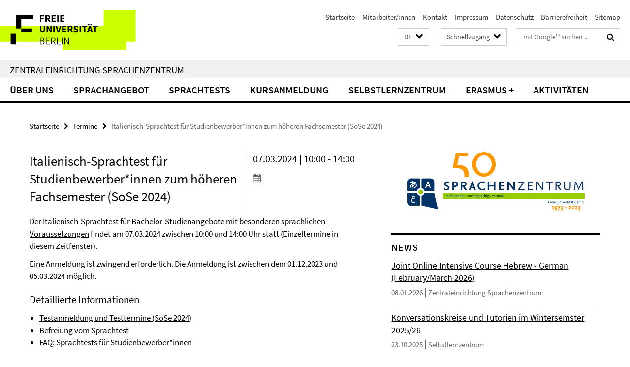

--- FILE ---
content_type: text/html; charset=utf-8
request_url: https://www.sprachenzentrum.fu-berlin.de/index.html?comp=navbar&irq=1&pm=0
body_size: 5867
content:
<!-- BEGIN Fragment default/26011920/navbar-wrapper/2499331/1741975864/?212029:1800 -->
<!-- BEGIN Fragment default/26011920/navbar/748511ed9aadeba0e08d5b941191e6bbad3a3cfe/?154257:86400 -->
<nav class="main-nav-container no-print nocontent" style="display: none;"><div class="container main-nav-container-inner"><div class="main-nav-scroll-buttons" style="display:none"><div id="main-nav-btn-scroll-left" role="button"><div class="fa fa-angle-left"></div></div><div id="main-nav-btn-scroll-right" role="button"><div class="fa fa-angle-right"></div></div></div><div class="main-nav-toggle"><span class="main-nav-toggle-text">Menü</span><span class="main-nav-toggle-icon"><span class="line"></span><span class="line"></span><span class="line"></span></span></div><ul class="main-nav level-1" id="fub-main-nav"><li class="main-nav-item level-1 has-children" data-index="0" data-menu-item-path="/ueber_uns" data-menu-shortened="0" id="main-nav-item-ueber_uns"><a class="main-nav-item-link level-1" href="/ueber_uns/index.html">Über uns</a><div class="icon-has-children"><div class="fa fa-angle-right"></div><div class="fa fa-angle-down"></div><div class="fa fa-angle-up"></div></div><div class="container main-nav-parent level-2" style="display:none"><a class="main-nav-item-link level-1" href="/ueber_uns/index.html"><span>Zur Übersichtsseite Über uns</span></a></div><ul class="main-nav level-2"><li class="main-nav-item level-2 " data-menu-item-path="/ueber_uns/50-jahre-sprachenzentrum"><a class="main-nav-item-link level-2" href="/ueber_uns/50-jahre-sprachenzentrum/index.html">50 Jahre ZE Sprachenzentrum</a></li><li class="main-nav-item level-2 " data-menu-item-path="/ueber_uns/leitbild"><a class="main-nav-item-link level-2" href="/ueber_uns/leitbild/index.html">Leitbild</a></li><li class="main-nav-item level-2 " data-menu-item-path="/ueber_uns/organisation"><a class="main-nav-item-link level-2" href="/ueber_uns/organisation/index.html">Organisation</a></li><li class="main-nav-item level-2 has-children" data-menu-item-path="/ueber_uns/mitarbeiter"><a class="main-nav-item-link level-2" href="/ueber_uns/mitarbeiter/index.html">Lehrende</a><div class="icon-has-children"><div class="fa fa-angle-right"></div><div class="fa fa-angle-down"></div><div class="fa fa-angle-up"></div></div><ul class="main-nav level-3"><li class="main-nav-item level-3 " data-menu-item-path="/ueber_uns/mitarbeiter/sprachbereich_arabisch"><a class="main-nav-item-link level-3" href="/ueber_uns/mitarbeiter/sprachbereich_arabisch/index.html">Sprachbereich Arabisch</a></li><li class="main-nav-item level-3 " data-menu-item-path="/ueber_uns/mitarbeiter/sprachbereich_deutsch"><a class="main-nav-item-link level-3" href="/ueber_uns/mitarbeiter/sprachbereich_deutsch/index.html">Sprachbereich Deutsch</a></li><li class="main-nav-item level-3 " data-menu-item-path="/ueber_uns/mitarbeiter/sprachbereich_englisch"><a class="main-nav-item-link level-3" href="/ueber_uns/mitarbeiter/sprachbereich_englisch/index.html">Sprachbereich Englisch</a></li><li class="main-nav-item level-3 " data-menu-item-path="/ueber_uns/mitarbeiter/sprachbereich_franzoesisch"><a class="main-nav-item-link level-3" href="/ueber_uns/mitarbeiter/sprachbereich_franzoesisch/index.html">Sprachbereich Französisch</a></li><li class="main-nav-item level-3 " data-menu-item-path="/ueber_uns/mitarbeiter/sprachbereich_italienisch"><a class="main-nav-item-link level-3" href="/ueber_uns/mitarbeiter/sprachbereich_italienisch/index.html">Sprachbereich Italienisch</a></li><li class="main-nav-item level-3 " data-menu-item-path="/ueber_uns/mitarbeiter/sprachbereich_japanisch"><a class="main-nav-item-link level-3" href="/ueber_uns/mitarbeiter/sprachbereich_japanisch/index.html">Sprachbereich Japanisch</a></li><li class="main-nav-item level-3 " data-menu-item-path="/ueber_uns/mitarbeiter/sprachbereich_niederlaendisch"><a class="main-nav-item-link level-3" href="/ueber_uns/mitarbeiter/sprachbereich_niederlaendisch/index.html">Sprachbereich Niederländisch</a></li><li class="main-nav-item level-3 " data-menu-item-path="/ueber_uns/mitarbeiter/sprachbereich_persisch"><a class="main-nav-item-link level-3" href="/ueber_uns/mitarbeiter/sprachbereich_persisch/index.html">Sprachbereich Persisch</a></li><li class="main-nav-item level-3 " data-menu-item-path="/ueber_uns/mitarbeiter/sprachbereich_polnisch"><a class="main-nav-item-link level-3" href="/ueber_uns/mitarbeiter/sprachbereich_polnisch/index.html">Sprachbereich Polnisch</a></li><li class="main-nav-item level-3 " data-menu-item-path="/ueber_uns/mitarbeiter/sprachbereich_portugiesisch"><a class="main-nav-item-link level-3" href="/ueber_uns/mitarbeiter/sprachbereich_portugiesisch/index.html">Sprachbereich Portugiesisch</a></li><li class="main-nav-item level-3 " data-menu-item-path="/ueber_uns/mitarbeiter/sprachbereich_russisch"><a class="main-nav-item-link level-3" href="/ueber_uns/mitarbeiter/sprachbereich_russisch/index.html">Sprachbereich Russisch</a></li><li class="main-nav-item level-3 " data-menu-item-path="/ueber_uns/mitarbeiter/sprachbereich_spanisch"><a class="main-nav-item-link level-3" href="/ueber_uns/mitarbeiter/sprachbereich_spanisch/index.html">Sprachbereich Spanisch</a></li><li class="main-nav-item level-3 " data-menu-item-path="/ueber_uns/mitarbeiter/sprachbereich_tuerkisch"><a class="main-nav-item-link level-3" href="/ueber_uns/mitarbeiter/sprachbereich_tuerkisch/index.html">Sprachbereich Türkisch</a></li><li class="main-nav-item level-3 " data-menu-item-path="/ueber_uns/mitarbeiter/sprachbereich_ukrainisch"><a class="main-nav-item-link level-3" href="/ueber_uns/mitarbeiter/sprachbereich_ukrainisch/index.html">Sprachbereich Ukrainisch</a></li></ul></li><li class="main-nav-item level-2 " data-menu-item-path="/ueber_uns/kontakt"><a class="main-nav-item-link level-2" href="/ueber_uns/kontakt/index.html">Kontakt</a></li><li class="main-nav-item level-2 " data-menu-item-path="/ueber_uns/faqs"><a class="main-nav-item-link level-2" href="/ueber_uns/faqs/index.html">Allgemeine FAQ</a></li><li class="main-nav-item level-2 " data-menu-item-path="/ueber_uns/stellenangebote-lehrauftraege"><a class="main-nav-item-link level-2" href="/ueber_uns/stellenangebote-lehrauftraege/index.html">Stellenangebote &amp; Lehraufträge</a></li></ul></li><li class="main-nav-item level-1 has-children" data-index="1" data-menu-item-path="/sprachangebot" data-menu-shortened="0" id="main-nav-item-sprachangebot"><a class="main-nav-item-link level-1" href="/sprachangebot/index.html">Sprachangebot</a><div class="icon-has-children"><div class="fa fa-angle-right"></div><div class="fa fa-angle-down"></div><div class="fa fa-angle-up"></div></div><div class="container main-nav-parent level-2" style="display:none"><a class="main-nav-item-link level-1" href="/sprachangebot/index.html"><span>Zur Übersichtsseite Sprachangebot</span></a></div><ul class="main-nav level-2"><li class="main-nav-item level-2 has-children" data-menu-item-path="/sprachangebot/kursangebot"><a class="main-nav-item-link level-2" href="/sprachangebot/kursangebot/index.html">Kursangebot und Anmeldung</a><div class="icon-has-children"><div class="fa fa-angle-right"></div><div class="fa fa-angle-down"></div><div class="fa fa-angle-up"></div></div><ul class="main-nav level-3"><li class="main-nav-item level-3 has-children" data-menu-item-path="/sprachangebot/kursangebot/anmeldung_zu_veranstaltungen"><a class="main-nav-item-link level-3" href="/sprachangebot/kursangebot/anmeldung_zu_veranstaltungen/index.html">Anmeldeverfahren</a><div class="icon-has-children"><div class="fa fa-angle-right"></div><div class="fa fa-angle-down"></div><div class="fa fa-angle-up"></div></div><ul class="main-nav level-4"><li class="main-nav-item level-4 " data-menu-item-path="/sprachangebot/kursangebot/anmeldung_zu_veranstaltungen/Formulare"><a class="main-nav-item-link level-4" href="/sprachangebot/kursangebot/anmeldung_zu_veranstaltungen/Formulare/index.html">Anmeldeformulare</a></li><li class="main-nav-item level-4 " data-menu-item-path="/sprachangebot/kursangebot/anmeldung_zu_veranstaltungen/kurslisten"><a class="main-nav-item-link level-4" href="/sprachangebot/kursangebot/anmeldung_zu_veranstaltungen/kurslisten/index.html">Kurslisten Wintersemester 2025/26 (Ferienkurse)</a></li></ul></li><li class="main-nav-item level-3 " data-menu-item-path="/sprachangebot/kursangebot/vorlesungsverzeichnis"><a class="main-nav-item-link level-3" href="/sprachangebot/kursangebot/vorlesungsverzeichnis/index.html">Vorlesungsverzeichnis</a></li></ul></li><li class="main-nav-item level-2 has-children" data-menu-item-path="/sprachangebot/sprachen"><a class="main-nav-item-link level-2" href="/sprachangebot/sprachen/index.html">Sprachen</a><div class="icon-has-children"><div class="fa fa-angle-right"></div><div class="fa fa-angle-down"></div><div class="fa fa-angle-up"></div></div><ul class="main-nav level-3"><li class="main-nav-item level-3 has-children" data-menu-item-path="/sprachangebot/sprachen/arabisch"><a class="main-nav-item-link level-3" href="/sprachangebot/sprachen/arabisch/index.html">Arabisch</a><div class="icon-has-children"><div class="fa fa-angle-right"></div><div class="fa fa-angle-down"></div><div class="fa fa-angle-up"></div></div><ul class="main-nav level-4"><li class="main-nav-item level-4 " data-menu-item-path="/sprachangebot/sprachen/arabisch/islam"><a class="main-nav-item-link level-4" href="/sprachangebot/sprachen/arabisch/islam/index.html">Schwerpunkte Arabistik, Islamwissenschaft oder Semitistik (BA)</a></li><li class="main-nav-item level-4 " data-menu-item-path="/sprachangebot/sprachen/arabisch/AVB-Arabisch"><a class="main-nav-item-link level-4" href="/sprachangebot/sprachen/arabisch/AVB-Arabisch/index.html">ABV-Arabisch</a></li><li class="main-nav-item level-4 " data-menu-item-path="/sprachangebot/sprachen/arabisch/Cooperation-and-Exchange-Agreement-between-the-Free-University-of-Berlin-and-the-Doha-Institute-for-Graduate-Studies-_DI__"><a class="main-nav-item-link level-4" href="/sprachangebot/sprachen/arabisch/Cooperation-and-Exchange-Agreement-between-the-Free-University-of-Berlin-and-the-Doha-Institute-for-Graduate-Studies-_DI__/index.html">Cooperation and Exchange Agreement between Freie Universität Berlin and the Doha Institute for Graduate Studies (DI)</a></li></ul></li><li class="main-nav-item level-3 has-children" data-menu-item-path="/sprachangebot/sprachen/deutsch"><a class="main-nav-item-link level-3" href="/sprachangebot/sprachen/deutsch/index.html">Deutsch als Fremdsprache</a><div class="icon-has-children"><div class="fa fa-angle-right"></div><div class="fa fa-angle-down"></div><div class="fa fa-angle-up"></div></div><ul class="main-nav level-4"><li class="main-nav-item level-4 " data-menu-item-path="/sprachangebot/sprachen/deutsch/kurse"><a class="main-nav-item-link level-4" href="/sprachangebot/sprachen/deutsch/kurse/index.html">Kurse</a></li><li class="main-nav-item level-4 " data-menu-item-path="/sprachangebot/sprachen/deutsch/registrierung"><a class="main-nav-item-link level-4" href="/sprachangebot/sprachen/deutsch/registrierung/index.html">Registrierung</a></li><li class="main-nav-item level-4 " data-menu-item-path="/sprachangebot/sprachen/deutsch/dsh"><a class="main-nav-item-link level-4" href="/sprachangebot/sprachen/deutsch/dsh/index.html">DSH</a></li><li class="main-nav-item level-4 " data-menu-item-path="/sprachangebot/sprachen/deutsch/faq"><a class="main-nav-item-link level-4" href="/sprachangebot/sprachen/deutsch/faq/index.html">FAQ</a></li><li class="main-nav-item level-4 " data-menu-item-path="/sprachangebot/sprachen/deutsch/team"><a class="main-nav-item-link level-4" href="/sprachangebot/sprachen/deutsch/team/index.html">Team</a></li></ul></li><li class="main-nav-item level-3 has-children" data-menu-item-path="/sprachangebot/sprachen/englisch"><a class="main-nav-item-link level-3" href="/sprachangebot/sprachen/englisch/index.html">Englisch</a><div class="icon-has-children"><div class="fa fa-angle-right"></div><div class="fa fa-angle-down"></div><div class="fa fa-angle-up"></div></div><ul class="main-nav level-4"><li class="main-nav-item level-4 " data-menu-item-path="/sprachangebot/sprachen/englisch/bachelor_englische_philologie"><a class="main-nav-item-link level-4" href="/sprachangebot/sprachen/englisch/bachelor_englische_philologie/index.html">Bachelor Englische Philologie</a></li><li class="main-nav-item level-4 " data-menu-item-path="/sprachangebot/sprachen/englisch/bachelor_nordamerikastudien"><a class="main-nav-item-link level-4" href="/sprachangebot/sprachen/englisch/bachelor_nordamerikastudien/index.html">Bachelor Nordamerikastudien</a></li><li class="main-nav-item level-4 " data-menu-item-path="/sprachangebot/sprachen/englisch/bachelor_GS_Englisch"><a class="main-nav-item-link level-4" href="/sprachangebot/sprachen/englisch/bachelor_GS_Englisch/index.html">Bachelor Grundschulpädagogik Englisch</a></li><li class="main-nav-item level-4 " data-menu-item-path="/sprachangebot/sprachen/englisch/englisch-in-den-masterstudiengaengen"><a class="main-nav-item-link level-4" href="/sprachangebot/sprachen/englisch/englisch-in-den-masterstudiengaengen/index.html">Englisch im Master of Education (ISS/Gym)</a></li><li class="main-nav-item level-4 " data-menu-item-path="/sprachangebot/sprachen/englisch/abv-englisch"><a class="main-nav-item-link level-4" href="/sprachangebot/sprachen/englisch/abv-englisch/index.html">ABV-Englisch</a></li><li class="main-nav-item level-4 " data-menu-item-path="/sprachangebot/sprachen/englisch/faq-englisch"><a class="main-nav-item-link level-4" href="/sprachangebot/sprachen/englisch/faq-englisch/index.html">FAQ zu Englisch</a></li></ul></li><li class="main-nav-item level-3 has-children" data-menu-item-path="/sprachangebot/sprachen/franzoesisch"><a class="main-nav-item-link level-3" href="/sprachangebot/sprachen/franzoesisch/index.html">Französisch</a><div class="icon-has-children"><div class="fa fa-angle-right"></div><div class="fa fa-angle-down"></div><div class="fa fa-angle-up"></div></div><ul class="main-nav level-4"><li class="main-nav-item level-4 " data-menu-item-path="/sprachangebot/sprachen/franzoesisch/bachelor_dflitkult"><a class="main-nav-item-link level-4" href="/sprachangebot/sprachen/franzoesisch/bachelor_dflitkult/index.html">Bachelor Deutsch-Französische Literatur- und Kulturstudien</a></li><li class="main-nav-item level-4 " data-menu-item-path="/sprachangebot/sprachen/franzoesisch/bachelor_frankreichstudien"><a class="main-nav-item-link level-4" href="/sprachangebot/sprachen/franzoesisch/bachelor_frankreichstudien/index.html">Bachelor Frankreichstudien</a></li><li class="main-nav-item level-4 " data-menu-item-path="/sprachangebot/sprachen/franzoesisch/bachelor_franzoesische_philologie"><a class="main-nav-item-link level-4" href="/sprachangebot/sprachen/franzoesisch/bachelor_franzoesische_philologie/index.html">Bachelor Französische Philologie</a></li><li class="main-nav-item level-4 " data-menu-item-path="/sprachangebot/sprachen/franzoesisch/Franzoesisch-in-den-Masterstudiengaengen"><a class="main-nav-item-link level-4" href="/sprachangebot/sprachen/franzoesisch/Franzoesisch-in-den-Masterstudiengaengen/index.html">Französisch in den Masterstudiengängen</a></li><li class="main-nav-item level-4 " data-menu-item-path="/sprachangebot/sprachen/franzoesisch/abv-franzoesisch"><a class="main-nav-item-link level-4" href="/sprachangebot/sprachen/franzoesisch/abv-franzoesisch/index.html">ABV Franzoesisch</a></li><li class="main-nav-item level-4 " data-menu-item-path="/sprachangebot/sprachen/franzoesisch/vorstudiensprachkurse"><a class="main-nav-item-link level-4" href="/sprachangebot/sprachen/franzoesisch/vorstudiensprachkurse.html">Vorstudiensprachkurse</a></li><li class="main-nav-item level-4 " data-menu-item-path="/sprachangebot/sprachen/franzoesisch/faq-franzoesisch"><a class="main-nav-item-link level-4" href="/sprachangebot/sprachen/franzoesisch/faq-franzoesisch/index.html">FAQ zu Französisch</a></li></ul></li><li class="main-nav-item level-3 has-children" data-menu-item-path="/sprachangebot/sprachen/italienisch"><a class="main-nav-item-link level-3" href="/sprachangebot/sprachen/italienisch/index.html">Italienisch</a><div class="icon-has-children"><div class="fa fa-angle-right"></div><div class="fa fa-angle-down"></div><div class="fa fa-angle-up"></div></div><ul class="main-nav level-4"><li class="main-nav-item level-4 " data-menu-item-path="/sprachangebot/sprachen/italienisch/bachelor_italienische_philologie"><a class="main-nav-item-link level-4" href="/sprachangebot/sprachen/italienisch/bachelor_italienische_philologie/index.html">Bachelor Italienische Philologie</a></li><li class="main-nav-item level-4 " data-menu-item-path="/sprachangebot/sprachen/italienisch/bachelor_italienstudien"><a class="main-nav-item-link level-4" href="/sprachangebot/sprachen/italienisch/bachelor_italienstudien/index.html">Bachelor Italienstudien</a></li><li class="main-nav-item level-4 " data-menu-item-path="/sprachangebot/sprachen/italienisch/Italienisch-in-den-Masterstudiengaengen"><a class="main-nav-item-link level-4" href="/sprachangebot/sprachen/italienisch/Italienisch-in-den-Masterstudiengaengen/index.html">Italienisch in den Masterstudiengängen</a></li><li class="main-nav-item level-4 " data-menu-item-path="/sprachangebot/sprachen/italienisch/ABV-Italienisch"><a class="main-nav-item-link level-4" href="/sprachangebot/sprachen/italienisch/ABV-Italienisch/index.html">ABV Italienisch</a></li><li class="main-nav-item level-4 " data-menu-item-path="/sprachangebot/sprachen/italienisch/vorstudiensprachkurse"><a class="main-nav-item-link level-4" href="/sprachangebot/sprachen/italienisch/vorstudiensprachkurse.html">Vorstudiensprachkurse</a></li><li class="main-nav-item level-4 " data-menu-item-path="/sprachangebot/sprachen/italienisch/faq-italienisch"><a class="main-nav-item-link level-4" href="/sprachangebot/sprachen/italienisch/faq-italienisch/index.html">FAQ zu Italienisch</a></li></ul></li><li class="main-nav-item level-3 has-children" data-menu-item-path="/sprachangebot/sprachen/japanisch"><a class="main-nav-item-link level-3" href="/sprachangebot/sprachen/japanisch/index.html">Japanisch</a><div class="icon-has-children"><div class="fa fa-angle-right"></div><div class="fa fa-angle-down"></div><div class="fa fa-angle-up"></div></div><ul class="main-nav level-4"><li class="main-nav-item level-4 " data-menu-item-path="/sprachangebot/sprachen/japanisch/ba-japanstudien"><a class="main-nav-item-link level-4" href="/sprachangebot/sprachen/japanisch/ba-japanstudien/index.html">Bachelor Japanstudien</a></li><li class="main-nav-item level-4 " data-menu-item-path="/sprachangebot/sprachen/japanisch/ma-japanologie"><a class="main-nav-item-link level-4" href="/sprachangebot/sprachen/japanisch/ma-japanologie/index.html">Master Japanologie</a></li></ul></li><li class="main-nav-item level-3 has-children" data-menu-item-path="/sprachangebot/sprachen/polnisch"><a class="main-nav-item-link level-3" href="/sprachangebot/sprachen/polnisch/index.html">Polnisch</a><div class="icon-has-children"><div class="fa fa-angle-right"></div><div class="fa fa-angle-down"></div><div class="fa fa-angle-up"></div></div><ul class="main-nav level-4"><li class="main-nav-item level-4 " data-menu-item-path="/sprachangebot/sprachen/polnisch/abv-polnisch"><a class="main-nav-item-link level-4" href="/sprachangebot/sprachen/polnisch/abv-polnisch/index.html">ABV Polnisch</a></li></ul></li><li class="main-nav-item level-3 has-children" data-menu-item-path="/sprachangebot/sprachen/portugiesisch"><a class="main-nav-item-link level-3" href="/sprachangebot/sprachen/portugiesisch/index.html">Portugiesisch</a><div class="icon-has-children"><div class="fa fa-angle-right"></div><div class="fa fa-angle-down"></div><div class="fa fa-angle-up"></div></div><ul class="main-nav level-4"><li class="main-nav-item level-4 " data-menu-item-path="/sprachangebot/sprachen/portugiesisch/bachelor_portugiesische_philologie"><a class="main-nav-item-link level-4" href="/sprachangebot/sprachen/portugiesisch/bachelor_portugiesische_philologie/index.html">Portugiesisch im Bachelorstudium</a></li><li class="main-nav-item level-4 " data-menu-item-path="/sprachangebot/sprachen/portugiesisch/portugiesisch-in-den-masterstudiengaengen"><a class="main-nav-item-link level-4" href="/sprachangebot/sprachen/portugiesisch/portugiesisch-in-den-masterstudiengaengen/index.html">Portugiesisch in den Masterstudiengängen</a></li><li class="main-nav-item level-4 " data-menu-item-path="/sprachangebot/sprachen/portugiesisch/ABV-Portugiesisch"><a class="main-nav-item-link level-4" href="/sprachangebot/sprachen/portugiesisch/ABV-Portugiesisch/index.html">ABV-Portugiesisch</a></li><li class="main-nav-item level-4 " data-menu-item-path="/sprachangebot/sprachen/portugiesisch/vorstudiensprachkurse"><a class="main-nav-item-link level-4" href="/sprachangebot/sprachen/portugiesisch/vorstudiensprachkurse.html">Vorstudiensprachkurse</a></li></ul></li><li class="main-nav-item level-3 has-children" data-menu-item-path="/sprachangebot/sprachen/russisch"><a class="main-nav-item-link level-3" href="/sprachangebot/sprachen/russisch/index.html">Russisch</a><div class="icon-has-children"><div class="fa fa-angle-right"></div><div class="fa fa-angle-down"></div><div class="fa fa-angle-up"></div></div><ul class="main-nav level-4"><li class="main-nav-item level-4 " data-menu-item-path="/sprachangebot/sprachen/russisch/abv-russisch"><a class="main-nav-item-link level-4" href="/sprachangebot/sprachen/russisch/abv-russisch/index.html">ABV-Russisch</a></li></ul></li><li class="main-nav-item level-3 has-children" data-menu-item-path="/sprachangebot/sprachen/spanisch"><a class="main-nav-item-link level-3" href="/sprachangebot/sprachen/spanisch/index.html">Spanisch</a><div class="icon-has-children"><div class="fa fa-angle-right"></div><div class="fa fa-angle-down"></div><div class="fa fa-angle-up"></div></div><ul class="main-nav level-4"><li class="main-nav-item level-4 " data-menu-item-path="/sprachangebot/sprachen/spanisch/bachelor_spanisch_lateinamerikanistik"><a class="main-nav-item-link level-4" href="/sprachangebot/sprachen/spanisch/bachelor_spanisch_lateinamerikanistik/index.html">Bachelor Spanische Philologie mit Lateinamerikanistik</a></li><li class="main-nav-item level-4 " data-menu-item-path="/sprachangebot/sprachen/spanisch/Spanisch-in-den-Masterstudiengaengen"><a class="main-nav-item-link level-4" href="/sprachangebot/sprachen/spanisch/Spanisch-in-den-Masterstudiengaengen/index.html">Spanisch in den Masterstudiengängen</a></li><li class="main-nav-item level-4 " data-menu-item-path="/sprachangebot/sprachen/spanisch/abv-spanisch-_-instituto-cervantes"><a class="main-nav-item-link level-4" href="/sprachangebot/sprachen/spanisch/abv-spanisch-_-instituto-cervantes/index.html">ABV Spanisch / Instituto Cervantes</a></li><li class="main-nav-item level-4 " data-menu-item-path="/sprachangebot/sprachen/spanisch/vorstudiensprachkurse"><a class="main-nav-item-link level-4" href="/sprachangebot/sprachen/spanisch/vorstudiensprachkurse.html">Vorstudiensprachkurse</a></li><li class="main-nav-item level-4 " data-menu-item-path="/sprachangebot/sprachen/spanisch/faq-spanisch"><a class="main-nav-item-link level-4" href="/sprachangebot/sprachen/spanisch/faq-spanisch/index.html">FAQ zu Spanisch</a></li></ul></li><li class="main-nav-item level-3 has-children" data-menu-item-path="/sprachangebot/sprachen/tuerkisch"><a class="main-nav-item-link level-3" href="/sprachangebot/sprachen/tuerkisch/index.html">Türkisch</a><div class="icon-has-children"><div class="fa fa-angle-right"></div><div class="fa fa-angle-down"></div><div class="fa fa-angle-up"></div></div><ul class="main-nav level-4"><li class="main-nav-item level-4 " data-menu-item-path="/sprachangebot/sprachen/tuerkisch/tuerkisch-ma-history-societies-islamic-world"><a class="main-nav-item-link level-4" href="/sprachangebot/sprachen/tuerkisch/tuerkisch-ma-history-societies-islamic-world/index.html">Master History and Societies of the Islamic World</a></li><li class="main-nav-item level-4 " data-menu-item-path="/sprachangebot/sprachen/tuerkisch/tuerkisch"><a class="main-nav-item-link level-4" href="/sprachangebot/sprachen/tuerkisch/tuerkisch/index.html">Master Islamwissenschaft</a></li><li class="main-nav-item level-4 " data-menu-item-path="/sprachangebot/sprachen/tuerkisch/abv-tuerkisch"><a class="main-nav-item-link level-4" href="/sprachangebot/sprachen/tuerkisch/abv-tuerkisch/index.html">ABV-Türkisch</a></li></ul></li><li class="main-nav-item level-3 " data-menu-item-path="/sprachangebot/sprachen/ukrainisch"><a class="main-nav-item-link level-3" href="/sprachangebot/sprachen/ukrainisch/index.html">Ukrainisch</a></li><li class="main-nav-item level-3 has-children" data-menu-item-path="/sprachangebot/sprachen/weitere_sprachen"><a class="main-nav-item-link level-3" href="/sprachangebot/sprachen/weitere_sprachen/index.html">Weitere Sprachen</a><div class="icon-has-children"><div class="fa fa-angle-right"></div><div class="fa fa-angle-down"></div><div class="fa fa-angle-up"></div></div><ul class="main-nav level-4"><li class="main-nav-item level-4 " data-menu-item-path="/sprachangebot/sprachen/weitere_sprachen/abv-niederlaendisch"><a class="main-nav-item-link level-4" href="/sprachangebot/sprachen/weitere_sprachen/abv-niederlaendisch/index.html">ABV Niederländisch</a></li><li class="main-nav-item level-4 " data-menu-item-path="/sprachangebot/sprachen/weitere_sprachen/abv-persisch"><a class="main-nav-item-link level-4" href="/sprachangebot/sprachen/weitere_sprachen/abv-persisch/index.html">ABV Persisch</a></li></ul></li></ul></li><li class="main-nav-item level-2 has-children" data-menu-item-path="/sprachangebot/niveaustufen"><a class="main-nav-item-link level-2" href="/sprachangebot/niveaustufen/index.html">Niveaustufen</a><div class="icon-has-children"><div class="fa fa-angle-right"></div><div class="fa fa-angle-down"></div><div class="fa fa-angle-up"></div></div><ul class="main-nav level-3"><li class="main-nav-item level-3 " data-menu-item-path="/sprachangebot/niveaustufen/globalskala"><a class="main-nav-item-link level-3" href="/sprachangebot/niveaustufen/globalskala/index.html">Globalskala</a></li></ul></li><li class="main-nav-item level-2 " data-menu-item-path="/sprachangebot/abv"><a class="main-nav-item-link level-2" href="/sprachangebot/abv/index.html">Fremdsprachen in der ABV</a></li></ul></li><li class="main-nav-item level-1 has-children" data-index="2" data-menu-item-path="/sprachtests" data-menu-shortened="0" id="main-nav-item-sprachtests"><a class="main-nav-item-link level-1" href="/sprachtests/index.html">Sprachtests</a><div class="icon-has-children"><div class="fa fa-angle-right"></div><div class="fa fa-angle-down"></div><div class="fa fa-angle-up"></div></div><div class="container main-nav-parent level-2" style="display:none"><a class="main-nav-item-link level-1" href="/sprachtests/index.html"><span>Zur Übersichtsseite Sprachtests</span></a></div><ul class="main-nav level-2"><li class="main-nav-item level-2 " data-menu-item-path="/sprachtests/dsh"><a class="main-nav-item-link level-2" href="/sprachtests/dsh.html">DSH</a></li><li class="main-nav-item level-2 " data-menu-item-path="/sprachtests/einstufungstests_japanisch"><a class="main-nav-item-link level-2" href="/sprachtests/einstufungstests_japanisch/index.html">Einstufungstests Studienbewerber*innen Japanisch</a></li><li class="main-nav-item level-2 has-children" data-menu-item-path="/sprachtests/sprachtests_studienbewerber"><a class="main-nav-item-link level-2" href="/sprachtests/sprachtests_studienbewerber/index.html">Sprachtests für Studienbewerber*innen</a><div class="icon-has-children"><div class="fa fa-angle-right"></div><div class="fa fa-angle-down"></div><div class="fa fa-angle-up"></div></div><ul class="main-nav level-3"><li class="main-nav-item level-3 has-children" data-menu-item-path="/sprachtests/sprachtests_studienbewerber/englisch"><a class="main-nav-item-link level-3" href="/sprachtests/sprachtests_studienbewerber/englisch/index.html">Englisch</a><div class="icon-has-children"><div class="fa fa-angle-right"></div><div class="fa fa-angle-down"></div><div class="fa fa-angle-up"></div></div><ul class="main-nav level-4"><li class="main-nav-item level-4 " data-menu-item-path="/sprachtests/sprachtests_studienbewerber/englisch/muster_test"><a class="main-nav-item-link level-4" href="/sprachtests/sprachtests_studienbewerber/englisch/muster_test/index.html">Mustertest</a></li></ul></li><li class="main-nav-item level-3 has-children" data-menu-item-path="/sprachtests/sprachtests_studienbewerber/franzoesich"><a class="main-nav-item-link level-3" href="/sprachtests/sprachtests_studienbewerber/franzoesich/index.html">Französisch</a><div class="icon-has-children"><div class="fa fa-angle-right"></div><div class="fa fa-angle-down"></div><div class="fa fa-angle-up"></div></div><ul class="main-nav level-4"><li class="main-nav-item level-4 " data-menu-item-path="/sprachtests/sprachtests_studienbewerber/franzoesich/Mustertest-fr_"><a class="main-nav-item-link level-4" href="/sprachtests/sprachtests_studienbewerber/franzoesich/Mustertest-fr_/index.html">Mustertest</a></li></ul></li><li class="main-nav-item level-3 has-children" data-menu-item-path="/sprachtests/sprachtests_studienbewerber/italienisch"><a class="main-nav-item-link level-3" href="/sprachtests/sprachtests_studienbewerber/italienisch/index.html">Italienisch</a><div class="icon-has-children"><div class="fa fa-angle-right"></div><div class="fa fa-angle-down"></div><div class="fa fa-angle-up"></div></div><ul class="main-nav level-4"><li class="main-nav-item level-4 " data-menu-item-path="/sprachtests/sprachtests_studienbewerber/italienisch/test-muster"><a class="main-nav-item-link level-4" href="/sprachtests/sprachtests_studienbewerber/italienisch/test-muster/index.html">Mustertest</a></li><li class="main-nav-item level-4 " data-menu-item-path="/sprachtests/sprachtests_studienbewerber/italienisch/links"><a class="main-nav-item-link level-4" href="/sprachtests/sprachtests_studienbewerber/italienisch/links/index.html">Links</a></li></ul></li><li class="main-nav-item level-3 " data-menu-item-path="/sprachtests/sprachtests_studienbewerber/portugiesisch"><a class="main-nav-item-link level-3" href="/sprachtests/sprachtests_studienbewerber/portugiesisch/index.html">Portugiesisch</a></li><li class="main-nav-item level-3 has-children" data-menu-item-path="/sprachtests/sprachtests_studienbewerber/spanisch"><a class="main-nav-item-link level-3" href="/sprachtests/sprachtests_studienbewerber/spanisch/index.html">Spanisch</a><div class="icon-has-children"><div class="fa fa-angle-right"></div><div class="fa fa-angle-down"></div><div class="fa fa-angle-up"></div></div><ul class="main-nav level-4"><li class="main-nav-item level-4 " data-menu-item-path="/sprachtests/sprachtests_studienbewerber/spanisch/test-muster"><a class="main-nav-item-link level-4" href="/sprachtests/sprachtests_studienbewerber/spanisch/test-muster/index.html">Mustertest</a></li><li class="main-nav-item level-4 " data-menu-item-path="/sprachtests/sprachtests_studienbewerber/spanisch/links"><a class="main-nav-item-link level-4" href="/sprachtests/sprachtests_studienbewerber/spanisch/links/index.html">Links</a></li></ul></li><li class="main-nav-item level-3 " data-menu-item-path="/sprachtests/sprachtests_studienbewerber/Befreiung"><a class="main-nav-item-link level-3" href="/sprachtests/sprachtests_studienbewerber/Befreiung/index.html">Immatrikulation ohne Sprachtest – Andere Sprachnachweise</a></li><li class="main-nav-item level-3 has-children" data-menu-item-path="/sprachtests/sprachtests_studienbewerber/termine-und-testanmeldung"><a class="main-nav-item-link level-3" href="/sprachtests/sprachtests_studienbewerber/termine-und-testanmeldung/index.html">Testtermine und -anmeldung</a><div class="icon-has-children"><div class="fa fa-angle-right"></div><div class="fa fa-angle-down"></div><div class="fa fa-angle-up"></div></div><ul class="main-nav level-4"><li class="main-nav-item level-4 " data-menu-item-path="/sprachtests/sprachtests_studienbewerber/termine-und-testanmeldung/termine-anmeldung-sose"><a class="main-nav-item-link level-4" href="/sprachtests/sprachtests_studienbewerber/termine-und-testanmeldung/termine-anmeldung-sose/index.html">Bewerbungen zum Sommersemester 2026 (höhere Fachsemester)</a></li></ul></li><li class="main-nav-item level-3 " data-menu-item-path="/sprachtests/sprachtests_studienbewerber/testergebnisse"><a class="main-nav-item-link level-3" href="/sprachtests/sprachtests_studienbewerber/testergebnisse/index.html">Testergebnisse</a></li><li class="main-nav-item level-3 " data-menu-item-path="/sprachtests/sprachtests_studienbewerber/faq"><a class="main-nav-item-link level-3" href="/sprachtests/sprachtests_studienbewerber/faq/index.html">FAQ: Sprachtests für Studienbewerber*innen</a></li></ul></li><li class="main-nav-item level-2 " data-menu-item-path="/sprachtests/abv_einstufungstests"><a class="main-nav-item-link level-2" href="/sprachtests/abv_einstufungstests/index.html">ABV-Einstufungstests</a></li><li class="main-nav-item level-2 " data-menu-item-path="/sprachtests/sprachzeugnis"><a class="main-nav-item-link level-2" href="/sprachtests/sprachzeugnis/index.html">Sprachzeugnis</a></li><li class="main-nav-item level-2 " data-menu-item-path="/sprachtests/celpe-bras-test-brasilianisches-portugiesisch"><a class="main-nav-item-link level-2" href="/sprachtests/celpe-bras-test-brasilianisches-portugiesisch/index.html">Sprachzertifikat Celpe-Bras</a></li></ul></li><li class="main-nav-item level-1" data-index="3" data-menu-item-path="/anmeldungen" data-menu-shortened="0" id="main-nav-item-anmeldungen"><a class="main-nav-item-link level-1" href="/anmeldungen/index.html">Kursanmeldung</a></li><li class="main-nav-item level-1 has-children" data-index="4" data-menu-item-path="/slz" data-menu-shortened="0" id="main-nav-item-slz"><a class="main-nav-item-link level-1" href="/slz/index.html">Selbstlernzentrum</a><div class="icon-has-children"><div class="fa fa-angle-right"></div><div class="fa fa-angle-down"></div><div class="fa fa-angle-up"></div></div><div class="container main-nav-parent level-2" style="display:none"><a class="main-nav-item-link level-1" href="/slz/index.html"><span>Zur Übersichtsseite Selbstlernzentrum</span></a></div><ul class="main-nav level-2"><li class="main-nav-item level-2 has-children" data-menu-item-path="/slz/das-slz"><a class="main-nav-item-link level-2" href="/slz/das-slz/index.html">Über uns</a><div class="icon-has-children"><div class="fa fa-angle-right"></div><div class="fa fa-angle-down"></div><div class="fa fa-angle-up"></div></div><ul class="main-nav level-3"><li class="main-nav-item level-3 " data-menu-item-path="/slz/das-slz/finden"><a class="main-nav-item-link level-3" href="/slz/das-slz/finden/index.html">Standort</a></li><li class="main-nav-item level-3 " data-menu-item-path="/slz/das-slz/hinweise"><a class="main-nav-item-link level-3" href="/slz/das-slz/hinweise/index.html">Benutzungshinweise</a></li><li class="main-nav-item level-3 " data-menu-item-path="/slz/das-slz/lernerautonomie"><a class="main-nav-item-link level-3" href="/slz/das-slz/lernerautonomie/index.html">Autonomie von Lernenden</a></li><li class="main-nav-item level-3 has-children" data-menu-item-path="/slz/das-slz/lernprogramme"><a class="main-nav-item-link level-3" href="/slz/das-slz/lernprogramme/index.html">Online Sprachen lernen</a><div class="icon-has-children"><div class="fa fa-angle-right"></div><div class="fa fa-angle-down"></div><div class="fa fa-angle-up"></div></div><ul class="main-nav level-4"><li class="main-nav-item level-4 " data-menu-item-path="/slz/das-slz/lernprogramme/clarity_english"><a class="main-nav-item-link level-4" href="/slz/das-slz/lernprogramme/clarity_english/index.html">Clarity English – Englisch mit Online-Programmen lernen</a></li></ul></li><li class="main-nav-item level-3 " data-menu-item-path="/slz/das-slz/angebote_erg"><a class="main-nav-item-link level-3" href="/slz/das-slz/angebote_erg/index.html">Angebote für Mitglieder der Ernst-Reuter-Gesellschaft</a></li><li class="main-nav-item level-3 " data-menu-item-path="/slz/das-slz/publikationen1"><a class="main-nav-item-link level-3" href="/slz/das-slz/publikationen1/index.html">Publikationen (eine Auswahl)</a></li></ul></li><li class="main-nav-item level-2 " data-menu-item-path="/slz/wega"><a class="main-nav-item-link level-2" href="/slz/wega/index.html">Wega</a></li><li class="main-nav-item level-2 has-children" data-menu-item-path="/slz/lernen_zu_lernen"><a class="main-nav-item-link level-2" href="/slz/lernen_zu_lernen/index.html">Lernen zu lernen</a><div class="icon-has-children"><div class="fa fa-angle-right"></div><div class="fa fa-angle-down"></div><div class="fa fa-angle-up"></div></div><ul class="main-nav level-3"><li class="main-nav-item level-3 " data-menu-item-path="/slz/lernen_zu_lernen/planen"><a class="main-nav-item-link level-3" href="/slz/lernen_zu_lernen/planen/index.html">Planen</a></li><li class="main-nav-item level-3 " data-menu-item-path="/slz/lernen_zu_lernen/durchfuehren"><a class="main-nav-item-link level-3" href="/slz/lernen_zu_lernen/durchfuehren/index.html">Durchführen</a></li><li class="main-nav-item level-3 " data-menu-item-path="/slz/lernen_zu_lernen/ueberwachen"><a class="main-nav-item-link level-3" href="/slz/lernen_zu_lernen/ueberwachen/index.html">Überwachen</a></li><li class="main-nav-item level-3 " data-menu-item-path="/slz/lernen_zu_lernen/evaluieren"><a class="main-nav-item-link level-3" href="/slz/lernen_zu_lernen/evaluieren/index.html">Evaluieren</a></li></ul></li><li class="main-nav-item level-2 has-children" data-menu-item-path="/slz/lernberatung"><a class="main-nav-item-link level-2" href="/slz/lernberatung/index.html">Sprachlernberatung</a><div class="icon-has-children"><div class="fa fa-angle-right"></div><div class="fa fa-angle-down"></div><div class="fa fa-angle-up"></div></div><ul class="main-nav level-3"><li class="main-nav-item level-3 " data-menu-item-path="/slz/lernberatung/termine"><a class="main-nav-item-link level-3" href="/slz/lernberatung/termine/index.html">Termine und Anmeldung</a></li><li class="main-nav-item level-3 " data-menu-item-path="/slz/lernberatung/dialang"><a class="main-nav-item-link level-3" href="/slz/lernberatung/dialang/index.html">Dialang</a></li><li class="main-nav-item level-3 " data-menu-item-path="/slz/lernberatung/niveaustufen"><a class="main-nav-item-link level-3" href="/slz/lernberatung/niveaustufen/index.html">Niveaustufen</a></li><li class="main-nav-item level-3 " data-menu-item-path="/slz/lernberatung/PEL"><a class="main-nav-item-link level-3" href="/slz/lernberatung/PEL/index.html">Sprachenportfolio</a></li><li class="main-nav-item level-3 has-children" data-menu-item-path="/slz/lernberatung/autonomiemodell"><a class="main-nav-item-link level-3" href="/slz/lernberatung/autonomiemodell/index.html">Dynamisches Autonomiemodell mit Deskriptoren</a><div class="icon-has-children"><div class="fa fa-angle-right"></div><div class="fa fa-angle-down"></div><div class="fa fa-angle-up"></div></div><ul class="main-nav level-4"><li class="main-nav-item level-4 " data-menu-item-path="/slz/lernberatung/autonomiemodell/einstieg"><a class="main-nav-item-link level-4" href="/slz/lernberatung/autonomiemodell/einstieg/index.html">Einstieg</a></li><li class="main-nav-item level-4 " data-menu-item-path="/slz/lernberatung/autonomiemodell/hinweise"><a class="main-nav-item-link level-4" href="/slz/lernberatung/autonomiemodell/hinweise/index.html">Hinweise zur Selbsteinschätzung</a></li><li class="main-nav-item level-4 " data-menu-item-path="/slz/lernberatung/autonomiemodell/motivieren"><a class="main-nav-item-link level-4" href="/slz/lernberatung/autonomiemodell/motivieren/index.html">Sich motivieren</a></li><li class="main-nav-item level-4 " data-menu-item-path="/slz/lernberatung/autonomiemodell/gefuehle"><a class="main-nav-item-link level-4" href="/slz/lernberatung/autonomiemodell/gefuehle/index.html">Mit Gefühlen umgehen</a></li><li class="main-nav-item level-4 " data-menu-item-path="/slz/lernberatung/autonomiemodell/planen"><a class="main-nav-item-link level-4" href="/slz/lernberatung/autonomiemodell/planen/index.html">Planen</a></li><li class="main-nav-item level-4 " data-menu-item-path="/slz/lernberatung/autonomiemodell/materialien"><a class="main-nav-item-link level-4" href="/slz/lernberatung/autonomiemodell/materialien/index.html">Materialien und Methoden auswählen</a></li><li class="main-nav-item level-4 " data-menu-item-path="/slz/lernberatung/autonomiemodell/durchfuehren"><a class="main-nav-item-link level-4" href="/slz/lernberatung/autonomiemodell/durchfuehren/index.html">Durchführen</a></li><li class="main-nav-item level-4 " data-menu-item-path="/slz/lernberatung/autonomiemodell/ueberwachen"><a class="main-nav-item-link level-4" href="/slz/lernberatung/autonomiemodell/ueberwachen/index.html">Überwachen</a></li><li class="main-nav-item level-4 " data-menu-item-path="/slz/lernberatung/autonomiemodell/evaluieren"><a class="main-nav-item-link level-4" href="/slz/lernberatung/autonomiemodell/evaluieren/index.html">Evaluieren</a></li><li class="main-nav-item level-4 " data-menu-item-path="/slz/lernberatung/autonomiemodell/kooperieren"><a class="main-nav-item-link level-4" href="/slz/lernberatung/autonomiemodell/kooperieren/index.html">Kooperieren</a></li><li class="main-nav-item level-4 " data-menu-item-path="/slz/lernberatung/autonomiemodell/lernen_managen"><a class="main-nav-item-link level-4" href="/slz/lernberatung/autonomiemodell/lernen_managen/index.html">Das eigene Lernen managen</a></li><li class="main-nav-item level-4 " data-menu-item-path="/slz/lernberatung/autonomiemodell/wissen"><a class="main-nav-item-link level-4" href="/slz/lernberatung/autonomiemodell/wissen/index.html">Wissen strukturieren</a></li><li class="main-nav-item level-4 " data-menu-item-path="/slz/lernberatung/autonomiemodell/kontakt"><a class="main-nav-item-link level-4" href="/slz/lernberatung/autonomiemodell/kontakt/index.html">Kontakt</a></li></ul></li></ul></li><li class="main-nav-item level-2 has-children" data-menu-item-path="/slz/sprachen-links"><a class="main-nav-item-link level-2" href="/slz/sprachen-links/index.html">Sprachen-Links</a><div class="icon-has-children"><div class="fa fa-angle-right"></div><div class="fa fa-angle-down"></div><div class="fa fa-angle-up"></div></div><ul class="main-nav level-3"><li class="main-nav-item level-3 " data-menu-item-path="/slz/sprachen-links/strategien_und_tipps"><a class="main-nav-item-link level-3" href="/slz/sprachen-links/strategien_und_tipps/index.html">Strategien und Tipps</a></li><li class="main-nav-item level-3 " data-menu-item-path="/slz/sprachen-links/online-sprachtests"><a class="main-nav-item-link level-3" href="/slz/sprachen-links/online-sprachtests/index.html">Online-Sprachtests</a></li><li class="main-nav-item level-3 " data-menu-item-path="/slz/sprachen-links/onlinewoerterbuecher_fuer_mehrere_sprachen"><a class="main-nav-item-link level-3" href="/slz/sprachen-links/onlinewoerterbuecher_fuer_mehrere_sprachen/index.html">Onlinewörterbücher für mehrere Sprachen</a></li><li class="main-nav-item level-3 " data-menu-item-path="/slz/sprachen-links/apps-und-webapps"><a class="main-nav-item-link level-3" href="/slz/sprachen-links/apps-und-webapps/index.html">Apps und Webapps</a></li><li class="main-nav-item level-3 " data-menu-item-path="/slz/sprachen-links/arabisch"><a class="main-nav-item-link level-3" href="/slz/sprachen-links/arabisch/index.html">Arabisch</a></li><li class="main-nav-item level-3 " data-menu-item-path="/slz/sprachen-links/deutsch"><a class="main-nav-item-link level-3" href="/slz/sprachen-links/deutsch/index.html">Deutsch</a></li><li class="main-nav-item level-3 " data-menu-item-path="/slz/sprachen-links/englisch"><a class="main-nav-item-link level-3" href="/slz/sprachen-links/englisch/index.html">Englisch</a></li><li class="main-nav-item level-3 " data-menu-item-path="/slz/sprachen-links/franzoesisch"><a class="main-nav-item-link level-3" href="/slz/sprachen-links/franzoesisch/index.html">Französisch</a></li><li class="main-nav-item level-3 " data-menu-item-path="/slz/sprachen-links/hebraeisch"><a class="main-nav-item-link level-3" href="/slz/sprachen-links/hebraeisch/index.html">Hebräisch</a></li><li class="main-nav-item level-3 " data-menu-item-path="/slz/sprachen-links/italienisch"><a class="main-nav-item-link level-3" href="/slz/sprachen-links/italienisch/index.html">Italienisch</a></li><li class="main-nav-item level-3 " data-menu-item-path="/slz/sprachen-links/japanisch"><a class="main-nav-item-link level-3" href="/slz/sprachen-links/japanisch/index.html">Japanisch</a></li><li class="main-nav-item level-3 " data-menu-item-path="/slz/sprachen-links/katalanisch"><a class="main-nav-item-link level-3" href="/slz/sprachen-links/katalanisch/index.html">Katalanisch</a></li><li class="main-nav-item level-3 " data-menu-item-path="/slz/sprachen-links/koreanisch"><a class="main-nav-item-link level-3" href="/slz/sprachen-links/koreanisch/index.html">Koreanisch</a></li><li class="main-nav-item level-3 " data-menu-item-path="/slz/sprachen-links/niederlaendisch"><a class="main-nav-item-link level-3" href="/slz/sprachen-links/niederlaendisch/index.html">Niederländisch</a></li><li class="main-nav-item level-3 " data-menu-item-path="/slz/sprachen-links/persisch"><a class="main-nav-item-link level-3" href="/slz/sprachen-links/persisch/index.html">Persisch</a></li><li class="main-nav-item level-3 " data-menu-item-path="/slz/sprachen-links/polnisch"><a class="main-nav-item-link level-3" href="/slz/sprachen-links/polnisch/index.html">Polnisch</a></li><li class="main-nav-item level-3 " data-menu-item-path="/slz/sprachen-links/portugiesisch"><a class="main-nav-item-link level-3" href="/slz/sprachen-links/portugiesisch/index.html">Portugiesisch</a></li><li class="main-nav-item level-3 " data-menu-item-path="/slz/sprachen-links/russisch"><a class="main-nav-item-link level-3" href="/slz/sprachen-links/russisch/index.html">Russisch</a></li><li class="main-nav-item level-3 " data-menu-item-path="/slz/sprachen-links/spanisch"><a class="main-nav-item-link level-3" href="/slz/sprachen-links/spanisch/index.html">Spanisch</a></li><li class="main-nav-item level-3 " data-menu-item-path="/slz/sprachen-links/tuerkisch"><a class="main-nav-item-link level-3" href="/slz/sprachen-links/tuerkisch/index.html">Türkisch</a></li><li class="main-nav-item level-3 " data-menu-item-path="/slz/sprachen-links/ukrainisch"><a class="main-nav-item-link level-3" href="/slz/sprachen-links/ukrainisch/index.html">Ukrainisch</a></li></ul></li><li class="main-nav-item level-2 has-children" data-menu-item-path="/slz/tandem"><a class="main-nav-item-link level-2" href="/slz/tandem/index.html">Tandem</a><div class="icon-has-children"><div class="fa fa-angle-right"></div><div class="fa fa-angle-down"></div><div class="fa fa-angle-up"></div></div><ul class="main-nav level-3"><li class="main-nav-item level-3 " data-menu-item-path="/slz/tandem/PM-anmeldung"><a class="main-nav-item-link level-3" href="/slz/tandem/PM-anmeldung/index.html">Anmeldung</a></li><li class="main-nav-item level-3 " data-menu-item-path="/slz/tandem/vereinbarungen"><a class="main-nav-item-link level-3" href="/slz/tandem/vereinbarungen/index.html">Tandemvereinbarungen</a></li><li class="main-nav-item level-3 " data-menu-item-path="/slz/tandem/FAQ"><a class="main-nav-item-link level-3" href="/slz/tandem/FAQ/index.html">Tandem-FAQ</a></li><li class="main-nav-item level-3 " data-menu-item-path="/slz/tandem/tipps"><a class="main-nav-item-link level-3" href="/slz/tandem/tipps/index.html">Tipps zum Einsteigen in die Tandem-Arbeit</a></li><li class="main-nav-item level-3 " data-menu-item-path="/slz/tandem/links"><a class="main-nav-item-link level-3" href="/slz/tandem/links/index.html">Links zum Tandemlernen</a></li><li class="main-nav-item level-3 " data-menu-item-path="/slz/tandem/tandemsuche"><a class="main-nav-item-link level-3" href="/slz/tandem/tandemsuche/index.html">Tandemsuche</a></li></ul></li><li class="main-nav-item level-2 has-children" data-menu-item-path="/slz/lehrende"><a class="main-nav-item-link level-2" href="/slz/lehrende/index.html">Lehrende</a><div class="icon-has-children"><div class="fa fa-angle-right"></div><div class="fa fa-angle-down"></div><div class="fa fa-angle-up"></div></div><ul class="main-nav level-3"><li class="main-nav-item level-3 " data-menu-item-path="/slz/lehrende/autonomie"><a class="main-nav-item-link level-3" href="/slz/lehrende/autonomie/index.html">Autonomie fördern</a></li><li class="main-nav-item level-3 " data-menu-item-path="/slz/lehrende/fortbildung_veranstaltungen"><a class="main-nav-item-link level-3" href="/slz/lehrende/fortbildung_veranstaltungen/index.html">Fortbildung und Veranstaltungen</a></li><li class="main-nav-item level-3 " data-menu-item-path="/slz/lehrende/literatur"><a class="main-nav-item-link level-3" href="/slz/lehrende/literatur/index.html">Literatur</a></li><li class="main-nav-item level-3 " data-menu-item-path="/slz/lehrende/austausch_diskussion"><a class="main-nav-item-link level-3" href="/slz/lehrende/austausch_diskussion/index.html">Austausch und Diskussionsforen</a></li><li class="main-nav-item level-3 " data-menu-item-path="/slz/lehrende/materialien"><a class="main-nav-item-link level-3" href="/slz/lehrende/materialien/index.html">Materialien</a></li><li class="main-nav-item level-3 " data-menu-item-path="/slz/lehrende/online-lehre"><a class="main-nav-item-link level-3" href="/slz/lehrende/online-lehre/index.html">Online Lehre: Prinzipien und Ansätze</a></li><li class="main-nav-item level-3 " data-menu-item-path="/slz/lehrende/tipps_tools"><a class="main-nav-item-link level-3" href="/slz/lehrende/tipps_tools/index.html">Tipps und Tools für Online-Lehre</a></li></ul></li><li class="main-nav-item level-2 " data-menu-item-path="/slz/a-z"><a class="main-nav-item-link level-2" href="/slz/a-z/index.html">A-Z-Index</a></li></ul></li><li class="main-nav-item level-1 has-children" data-index="5" data-menu-item-path="/erasmus" data-menu-shortened="0" id="main-nav-item-erasmus"><a class="main-nav-item-link level-1" href="/erasmus/index.html">Erasmus +</a><div class="icon-has-children"><div class="fa fa-angle-right"></div><div class="fa fa-angle-down"></div><div class="fa fa-angle-up"></div></div><div class="container main-nav-parent level-2" style="display:none"><a class="main-nav-item-link level-1" href="/erasmus/index.html"><span>Zur Übersichtsseite Erasmus +</span></a></div><ul class="main-nav level-2"><li class="main-nav-item level-2 " data-menu-item-path="/erasmus/erasmus-plus"><a class="main-nav-item-link level-2" href="/erasmus/erasmus-plus/index.html">Erasmus +</a></li><li class="main-nav-item level-2 " data-menu-item-path="/erasmus/gaststudierende"><a class="main-nav-item-link level-2" href="/erasmus/gaststudierende/index.html">Incoming</a></li><li class="main-nav-item level-2 has-children" data-menu-item-path="/erasmus/partnerhochschulen"><a class="main-nav-item-link level-2" href="/erasmus/partnerhochschulen/index.html">Unsere Partner</a><div class="icon-has-children"><div class="fa fa-angle-right"></div><div class="fa fa-angle-down"></div><div class="fa fa-angle-up"></div></div><ul class="main-nav level-3"><li class="main-nav-item level-3 " data-menu-item-path="/erasmus/partnerhochschulen/frankreich"><a class="main-nav-item-link level-3" href="/erasmus/partnerhochschulen/frankreich/index.html">Frankreich</a></li><li class="main-nav-item level-3 " data-menu-item-path="/erasmus/partnerhochschulen/irland"><a class="main-nav-item-link level-3" href="/erasmus/partnerhochschulen/irland/index.html">Irland</a></li><li class="main-nav-item level-3 " data-menu-item-path="/erasmus/partnerhochschulen/italien"><a class="main-nav-item-link level-3" href="/erasmus/partnerhochschulen/italien/index.html">Italien</a></li><li class="main-nav-item level-3 " data-menu-item-path="/erasmus/partnerhochschulen/portugal"><a class="main-nav-item-link level-3" href="/erasmus/partnerhochschulen/portugal/index.html">Portugal</a></li><li class="main-nav-item level-3 " data-menu-item-path="/erasmus/partnerhochschulen/spanien"><a class="main-nav-item-link level-3" href="/erasmus/partnerhochschulen/spanien/index.html">Spanien</a></li><li class="main-nav-item level-3 " data-menu-item-path="/erasmus/partnerhochschulen/erfahrungsberichte"><a class="main-nav-item-link level-3" href="/erasmus/partnerhochschulen/erfahrungsberichte/index.html">Erfahrungsberichte</a></li></ul></li><li class="main-nav-item level-2 has-children" data-menu-item-path="/erasmus/bewerbung"><a class="main-nav-item-link level-2" href="/erasmus/bewerbung/index.html">Bewerbung</a><div class="icon-has-children"><div class="fa fa-angle-right"></div><div class="fa fa-angle-down"></div><div class="fa fa-angle-up"></div></div><ul class="main-nav level-3"><li class="main-nav-item level-3 " data-menu-item-path="/erasmus/bewerbung/fristen"><a class="main-nav-item-link level-3" href="/erasmus/bewerbung/fristen/index.html">Fristen</a></li><li class="main-nav-item level-3 " data-menu-item-path="/erasmus/bewerbung/zugangsvoraussetzungen"><a class="main-nav-item-link level-3" href="/erasmus/bewerbung/zugangsvoraussetzungen/index.html">Zugangsvoraussetzungen</a></li><li class="main-nav-item level-3 " data-menu-item-path="/erasmus/bewerbung/bewerbungsunterlagen"><a class="main-nav-item-link level-3" href="/erasmus/bewerbung/bewerbungsunterlagen/index.html">Bewerbungsunterlagen</a></li><li class="main-nav-item level-3 " data-menu-item-path="/erasmus/bewerbung/finanzierung"><a class="main-nav-item-link level-3" href="/erasmus/bewerbung/finanzierung/index.html">Finanzierung</a></li><li class="main-nav-item level-3 " data-menu-item-path="/erasmus/bewerbung/Foerderzeitraum"><a class="main-nav-item-link level-3" href="/erasmus/bewerbung/Foerderzeitraum/index.html">Förderzeitraum</a></li></ul></li><li class="main-nav-item level-2 " data-menu-item-path="/erasmus/anerkennung"><a class="main-nav-item-link level-2" href="/erasmus/anerkennung/index.html">Anerkennung</a></li><li class="main-nav-item level-2 " data-menu-item-path="/erasmus/weitere_programme"><a class="main-nav-item-link level-2" href="/erasmus/weitere_programme/index.html">Weitere Programme</a></li></ul></li><li class="main-nav-item level-1 has-children" data-index="6" data-menu-item-path="/aktivitaeten" data-menu-shortened="0" id="main-nav-item-aktivitaeten"><a class="main-nav-item-link level-1" href="/aktivitaeten/index.html">Aktivitäten</a><div class="icon-has-children"><div class="fa fa-angle-right"></div><div class="fa fa-angle-down"></div><div class="fa fa-angle-up"></div></div><div class="container main-nav-parent level-2" style="display:none"><a class="main-nav-item-link level-1" href="/aktivitaeten/index.html"><span>Zur Übersichtsseite Aktivitäten</span></a></div><ul class="main-nav level-2"><li class="main-nav-item level-2 " data-menu-item-path="/aktivitaeten/veranstaltungen"><a class="main-nav-item-link level-2" href="/aktivitaeten/veranstaltungen/index.html">Veranstaltungen</a></li><li class="main-nav-item level-2 " data-menu-item-path="/aktivitaeten/projekte"><a class="main-nav-item-link level-2" href="/aktivitaeten/projekte/index.html">Projekte</a></li><li class="main-nav-item level-2 " data-menu-item-path="/aktivitaeten/projektpartnerschaften"><a class="main-nav-item-link level-2" href="/aktivitaeten/projektpartnerschaften/index.html">Projektpartnerschaften</a></li><li class="main-nav-item level-2 " data-menu-item-path="/aktivitaeten/publikationen"><a class="main-nav-item-link level-2" href="/aktivitaeten/publikationen/index.html">Publikationen</a></li></ul></li></ul></div><div class="main-nav-flyout-global"><div class="container"></div><button id="main-nav-btn-flyout-close" type="button"><div id="main-nav-btn-flyout-close-container"><i class="fa fa-angle-up"></i></div></button></div></nav><script type="text/javascript">$(document).ready(function () { Luise.Navigation.init(); });</script><!-- END Fragment default/26011920/navbar/748511ed9aadeba0e08d5b941191e6bbad3a3cfe/?154257:86400 -->
<!-- END Fragment default/26011920/navbar-wrapper/2499331/1741975864/?212029:1800 -->


--- FILE ---
content_type: text/html; charset=utf-8
request_url: https://www.sprachenzentrum.fu-berlin.de/news/index.html?irq=1&page=1
body_size: 1069
content:
<!-- BEGIN Fragment default/26011920/news-box-wrapper/1/2499458/1712841945/?205935:113 -->
<!-- BEGIN Fragment default/26011920/news-box/1/56b6e0526b51c20d779ed680d2a95434b01d6a14/?214217:3600 -->
<a href="/news/allgemein/joint-online-course.html"><div class="box-news-list-v1-element"><p class="box-news-list-v1-title"><span>Joint Online Intensive Course Hebrew - German (February/March 2026)</span></p><p class="box-news-list-v1-date">08.01.2026<span class="box-news-list-v1-category" title="Quelle: Zentraleinrichtung Sprachenzentrum">Zentraleinrichtung Sprachenzentrum</span></p></div></a><a href="/slz/news/oeffnungszeiten_und_angebote_slz/Konversationskreise-und-Tutorien-WiSe-2425.html"><div class="box-news-list-v1-element"><p class="box-news-list-v1-title"><span>Konversationskreise und Tutorien im Wintersemster 2025/26</span></p><p class="box-news-list-v1-date">23.10.2025<span class="box-news-list-v1-category" title="Quelle: Selbstlernzentrum">Selbstlernzentrum</span></p></div></a><a href="/news/allgemein/Freie-Plaetze_Ukrainisch.html"><div class="box-news-list-v1-element"><p class="box-news-list-v1-title"><span>Freie Plätze in Ukrainisch-Kursen</span></p><p class="box-news-list-v1-date">14.10.2025<span class="box-news-list-v1-category" title="Quelle: Zentraleinrichtung Sprachenzentrum">Zentraleinrichtung Sprachenzentrum</span></p></div></a><div class="cms-box-prev-next-nav box-news-list-v1-nav"><a class="cms-box-prev-next-nav-overview box-news-list-v1-nav-overview" href="/news/index.html" rel="contents" role="button" title="Übersicht News"><span class="icon-cds icon-cds-overview"></span></a><span class="cms-box-prev-next-nav-arrow-prev disabled box-news-list-v1-nav-arrow-prev" title="zurück blättern"><span class="icon-cds icon-cds-arrow-prev disabled"></span></span><span class="cms-box-prev-next-nav-pagination box-news-list-v1-pagination" title="Seite 1 von insgesamt 10 Seiten"> 1 / 10 </span><span class="cms-box-prev-next-nav-arrow-next box-news-list-v1-nav-arrow-next" data-ajax-url="/news/index.html?irq=1&amp;page=2" onclick="Luise.AjaxBoxNavigation.onClick(event, this)" rel="next" role="button" title="weiter blättern"><span class="icon-cds icon-cds-arrow-next"></span></span></div><!-- END Fragment default/26011920/news-box/1/56b6e0526b51c20d779ed680d2a95434b01d6a14/?214217:3600 -->
<!-- END Fragment default/26011920/news-box-wrapper/1/2499458/1712841945/?205935:113 -->


--- FILE ---
content_type: text/html; charset=utf-8
request_url: https://www.sprachenzentrum.fu-berlin.de/termine/index.html?irq=1&page=1
body_size: 1086
content:
<!-- BEGIN Fragment default/26011920/events-wrapper/1//2499402/1696246618/?205944:59 -->
<!-- BEGIN Fragment default/26011920/events/1/7afca97bacf1667b50529ecf67e5f9774fbe3fef/2499402/1696246618/?213124:3600 -->
<!-- BEGIN Fragment default/26011920/events-box-wrapper/1/2499402/1696246618/?203223:59 -->
<!-- BEGIN Fragment default/26011920/events-box/solr/1/7afca97bacf1667b50529ecf67e5f9774fbe3fef/2499402/1696246618/?213124:3600 -->
<div class="box-event-list-v1-element row"><div class="box-event-list-v1-element-l col-m-4"><span class="box-event-list-v1-date">01.12. - 05.03.</span></div><div class="box-event-list-v1-element-r col-m-8"><a href="/termine/anmeldung-sprachtests-studienbewerber-sose.html" class="box-event-list-title" title="Anmeldung Sprachtests für Studienbewerber*innen zum höheren Fachsemester (SoSe 2026)">Anmeldung Sprachtests für Studienbewerber*innen zum höheren Fachsemester (SoSe 2026)</a></div></div><div class="box-event-list-v1-element row"><div class="box-event-list-v1-element-l col-m-4"><span class="box-event-list-v1-date">23.02. - 12.03.</span></div><div class="box-event-list-v1-element-r col-m-8"><a href="/termine/joint-online-course.html" class="box-event-list-title" title="Joint Online Intensive Course Hebrew - German">Joint Online Intensive Course Hebrew - German</a></div></div><div class="box-event-list-v1-element row"><div class="box-event-list-v1-element-l col-m-4"><span class="box-event-list-v1-date">17.03.</span><span class="box-event-list-v1-time">10:00</span></div><div class="box-event-list-v1-element-r col-m-8"><a href="/sprachangebot/sprachen/deutsch/termine/dsh-schriftlich-sose26.html" class="box-event-list-title" title="DSH-Prüfungstermin (schriftlich) für zugelassene FU-Studierende">DSH-Prüfungstermin (schriftlich) für zugelassene FU-Studierende</a></div></div><div class="cms-box-prev-next-nav box-event-list-v1-nav"><a class="cms-box-prev-next-nav-overview box-event-list-v1-nav-overview" href="/termine/index.html" rel="contents" role="button" title="Übersicht Termine"><span class="icon-cds icon-cds-overview"></span></a><span class="cms-box-prev-next-nav-arrow-prev disabled box-event-list-v1-nav-arrow-prev" title="zurück blättern"><span class="icon-cds icon-cds-arrow-prev disabled"></span></span><span class="cms-box-prev-next-nav-pagination box-event-list-v1-pagination" title="Seite 1 von insgesamt 2 Seiten"> 1 / 2 </span><span class="cms-box-prev-next-nav-arrow-next box-event-list-v1-nav-arrow-next" data-ajax-url="/termine/index.html?irq=1&amp;page=2" onclick="Luise.AjaxBoxNavigation.onClick(event, this)" rel="next" role="button" title="weiter blättern"><span class="icon-cds icon-cds-arrow-next"></span></span></div><!-- END Fragment default/26011920/events-box/solr/1/7afca97bacf1667b50529ecf67e5f9774fbe3fef/2499402/1696246618/?213124:3600 -->
<!-- END Fragment default/26011920/events-box-wrapper/1/2499402/1696246618/?203223:59 -->
<!-- END Fragment default/26011920/events/1/7afca97bacf1667b50529ecf67e5f9774fbe3fef/2499402/1696246618/?213124:3600 -->
<!-- END Fragment default/26011920/events-wrapper/1//2499402/1696246618/?205944:59 -->
